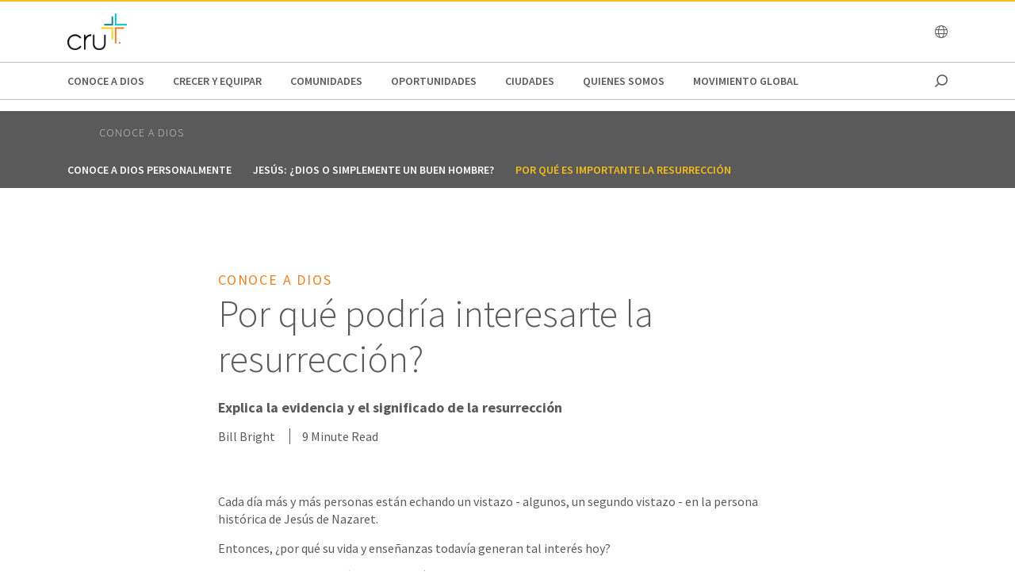

--- FILE ---
content_type: text/html;charset=utf-8
request_url: https://www.cru.org/lac/es/conoce-a-dios/jesus-realmente-resucito.html
body_size: 12239
content:
<!DOCTYPE html>
<html lang="es-lac">
  <head>
    
  <meta charset="utf-8"/>
  <meta name="viewport" content="width=device-width, minimum-scale=1.0"/>
  <meta name="apple-mobile-web-app-title" content="cru.org"/>
  <meta property="fb:app_id" content="116517098374395"/>
  <script defer="defer" type="text/javascript" src="/.rum/@adobe/helix-rum-js@%5E2/dist/rum-standalone.js"></script>
<link rel="shortcut icon" href="/icon.png"/>
  <link href="https://www.cru.org/lac/es/conoce-a-dios/jesus-realmente-resucito.html" rel="canonical"/>
  

  <title>Por qué es importante la resurrección | Cru Español</title>
  <meta name="description" content="Cada día más y más personas están considerando la persona histórica de Jesús de Nazaret y que relevancia tiene para ellos."/>

  <meta property="og:title" content="Por qué es importante la resurrección | Cru Español"/>
  <meta property="og:url" content="https://www.cru.org/lac/es/conoce-a-dios/jesus-realmente-resucito.html"/>
  <meta property="og:description" content="Cada día más y más personas están considerando la persona histórica de Jesús de Nazaret y que relevancia tiene para ellos."/>
  <meta property="og:site_name" content="Cru.org"/>
  


    <meta property="og:type" content="article"/>

<meta property="migrate:hideInNav"/>
<meta property="migrate:hideSearch"/>
<meta property="migrate:cqTags"/>


  
  <meta name="twitter:card" content="summary_large_image"/>
  <meta name="twitter:site" content="crutweets"/>
  <meta name="twitter:creator" content="crutweets"/>

    <link href="https://fonts.googleapis.com/css?family=Source+Sans+Pro:200,300,400,600,700,900" rel="stylesheet"/>
<link href="/css/fontawesome-pro-660-all.css" rel="stylesheet"/>



    
<link rel="stylesheet" href="/etc.clientlibs/core/wcm/components/breadcrumb/v2/breadcrumb/clientlibs/site.lc-1f6309c5b560f598957e2961529a7c8a-lc.min.css" type="text/css">
<link rel="stylesheet" href="/etc.clientlibs/core/wcm/components/carousel/v1/carousel/clientlibs/site.lc-59c0d61dcf5eacb237a83816c6996ebd-lc.min.css" type="text/css">
<link rel="stylesheet" href="/etc.clientlibs/core/wcm/components/form/text/v2/text/clientlibs/site.lc-df6f7af9ead1b2a42042d7c89546d469-lc.min.css" type="text/css">
<link rel="stylesheet" href="/etc.clientlibs/core/wcm/components/image/v2/image/clientlibs/site.lc-b104a4a85c21511ada13e2c6e7552d37-lc.min.css" type="text/css">
<link rel="stylesheet" href="/etc.clientlibs/core/wcm/components/search/v1/search/clientlibs/site.lc-a273a9f6f4e795fa4cbcfbbd1663e90c-lc.min.css" type="text/css">
<link rel="stylesheet" href="/etc.clientlibs/core/wcm/components/tabs/v1/tabs/clientlibs/site.lc-d54c23ba76bd8648119795790ae83779-lc.min.css" type="text/css">
<link rel="stylesheet" href="/etc.clientlibs/core/wcm/components/accordion/v1/accordion/clientlibs/site.lc-44a1783be8e88dc73188908af6c38c01-lc.min.css" type="text/css">
<link rel="stylesheet" href="/etc.clientlibs/CruOrgApp/components/content/accordion/clientlibs.lc-f99f7ede13c3621550c10daf5494cad9-lc.min.css" type="text/css">
<link rel="stylesheet" href="/etc.clientlibs/settings/wcm/designs/cru/clientlibs-slick/v1.8.1/all.lc-d799fb43a7cd5d28603b60fbcfb31d1c-lc.min.css" type="text/css">
<link rel="stylesheet" href="/etc.clientlibs/CruOrgApp/components/content/container/clientlibs.lc-9a61ef023c11248bd40541b8afd57053-lc.min.css" type="text/css">
<link rel="stylesheet" href="/etc.clientlibs/CruOrgApp/components/content/teaser/clientlibs.lc-af2b294e526597d7f0235658fed4c5ad-lc.min.css" type="text/css">
<link rel="stylesheet" href="/etc.clientlibs/CruOrgApp/components/content/cru-proxy-teaser/v2/teaser/clientlibs.lc-d41d8cd98f00b204e9800998ecf8427e-lc.min.css" type="text/css">
<link rel="stylesheet" href="/etc.clientlibs/CruOrgApp/components/content/image/clientlibs.lc-dc2141a3b3df6819be13f15e1a9d19a9-lc.min.css" type="text/css">
<link rel="stylesheet" href="/etc.clientlibs/CruOrgApp/components/content/cru-proxy-image/v3/image/clientlibs.lc-2fa0be26286d72dd67e66ffdd3904074-lc.min.css" type="text/css">
<link rel="stylesheet" href="/etc.clientlibs/settings/wcm/designs/cru/clientlibs.lc-3165db9357867385067e87db23709351-lc.min.css" type="text/css">




    
<link rel="stylesheet" href="/etc/designs/cru/clientlibs-editable-backup/editable_template_de.lc-2065e0f8ff5cf2bf9ac61ee43a8c5259-lc.min.css" type="text/css">
<link rel="stylesheet" href="/etc/designs/cru/clientlibs-editable/editable_template_de.lc-165e51c8c43de200c61bde28fa7b6234-lc.min.css" type="text/css">






    








    
<script src="/etc.clientlibs/settings/wcm/designs/cru/clientlibs-head.lc-17a740debc42b6961d02881106493e35-lc.min.js"></script>




<!-- Digital Data Layer -->

    <script>
      var tags = [];
    </script>
    

    <script>
      var digitalData = {
        page: {
          pageInfo: {
            pageName: "conoce a dios : jesus realmente resucito",
            onsiteSearchTerm: "",
            onsiteSearchResults: "",
            language: "es"
          },
          category: {
            primaryCategory: "conoce\u002Da\u002Ddios",
            subCategory1: "",
            subCategory2: "",
            subCategory3: "",
            pageType: ""
          },
          taxonomy: {
            id: tags,
            scaleOfBelief: "",
            author: "Bill Bright"
          }
        }
      };
      (function(){
        var profile = getCookie('cru-profile');
        if(!profile){ return; }

        profile = parseJwt(profile);
        window.digitalData.user = [{
          profile: [{
            profileInfo: {
              ssoGuid: profile.sso_guid,
              grMasterPersonId: profile.gr_master_person_id
            }
          }]
        }];
      })();
    </script>
    <script>var dataLayer = window.dataLayer || []</script>
    



<!-- Optimizely -->



<!-- Adobe Launch -->



<!-- Google Tag Manager -->
<!-- Google Tag Manager -->

  
  <script>
      (function(w,d,s,l,i){w[l]=w[l]||[];w[l].push({'gtm.start':
              new Date().getTime(),event:'gtm.js'});var f=d.getElementsByTagName(s)[0],
          j=d.createElement(s),dl=l!='dataLayer'?'&l='+l:'';j.async=true;j.src=
          'https://www.googletagmanager.com/gtm.js?id='+i+dl;f.parentNode.insertBefore(j,f);
      })(window,document,'script','dataLayer','GTM-W9XMCFX');
  </script>

  

<!-- End Google Tag Manager -->




  </head>

  <body class="sans-serif lh-copy cru-scorpion">
  <!-- Google Tag Manager (noscript) -->

  

  <noscript>
    <iframe src="https://www.googletagmanager.com/ns.html?id=GTM-W9XMCFX" height="0" width="0" style="display:none;visibility:hidden"></iframe>
  </noscript>

  

<!-- End Google Tag Manager (noscript) -->

  
  

  <script src="https://global.oktacdn.com/okta-auth-js/7.0.0/okta-auth-js.min.js" integrity="sha384-D6WyswE92wJdza7V+noKICHWEPuzJAZfI9rjpukoy5pcIBC2CqNlgQzMkid4XG0x" crossorigin></script>
<div class="alert alert-danger dn" role="alert"></div>
<div class="modal fade sign-in-modal"></div>
<div id="okta-config" class="hidden">
</div>

  
  <div id="search-overlay">
    <a href="#" class="close">
      <img src="/images/icons/search_close.png" alt="Close"/>
    </a>
    <form action="/search">
      <input type="text" placeholder="SEARCH" name="q"/>
    </form>
  </div>
  <div class="tc visible-print-block print-logo">
    <img/>
  </div>
  <section id="cru-header-nav" class="hidden-print">
    <div class="language-picker closed">
      <div class="container">
        <i class="fal fa-lg fa-times fr white pointer pt1 dn"></i>
        <ul class="picker-countries">
          <a href="" data-continent="0">
            Africa
          </a>
<a href="" data-continent="1">
            Asia
          </a>
<a href="" data-continent="2">
            Europe
          </a>
<a href="" data-continent="3">
            Latin America / Caribbean
          </a>
<a href="" data-continent="4">
            North America
          </a>
<a href="" data-continent="5">
            Oceania
          </a>


          <li id="pickerContinent0">
            <ul>
              <li>
                <h5>Angola</h5>
                <span>
                  <a href="/us/en/global/africa/angola/en.html">English</a>
                </span>

              </li>
<li>
                <h5>Burundi</h5>
                <span>
                  <a href="/us/en/global/africa/burundi/fr.html">Français</a>
                </span>

              </li>
<li>
                <h5>Cameroon</h5>
                <span>
                  <a href="/us/en/global/africa/cameroon/en.html">English</a>
                </span>

              </li>
<li>
                <h5>Chad</h5>
                <span>
                  <a href="/us/en/global/africa/chad/fr.html">Français</a>
                </span>

              </li>
<li>
                <h5>Cote d&#39;ivoire</h5>
                <span>
                  <a href="/us/en/global/africa/cote-d-ivoire/fr.html">Français</a>
                </span>

              </li>
<li>
                <h5>Congo</h5>
                <span>
                  <a href="/us/en/global/africa/congo/fr.html">French</a>
                </span>

              </li>
<li>
                <h5>Ethiopia</h5>
                <span>
                  <a href="/us/en/global/africa/ethiopia/en.html">English</a>,
                </span>
<span>
                  <a href="/us/en/global/africa/ethiopia/am.html">Amharic</a>
                </span>

              </li>
<li>
                <h5>Ghana</h5>
                <span>
                  <a href="/us/en/global/africa/ghana/en.html">English</a>
                </span>

              </li>
<li>
                <h5>Kenya</h5>
                <span>
                  <a href="/us/en/global/africa/kenya/en.html">English</a>
                </span>

              </li>
<li>
                <h5>Liberia</h5>
                <span>
                  <a href="/us/en/global/africa/liberia/en.html">English</a>
                </span>

              </li>
<li>
                <h5>Malawi</h5>
                <span>
                  <a href="/us/en/global/africa/malawi/en.html">English</a>
                </span>

              </li>
<li>
                <h5>Namibia</h5>
                <span>
                  <a href="/us/en/global/africa/namibia/en.html">English</a>
                </span>

              </li>
<li>
                <h5>Nigeria</h5>
                <span>
                  <a href="/us/en/global/africa/nigeria/en.html">English</a>
                </span>

              </li>
<li>
                <h5>Rwanda</h5>
                <span>
                  <a href="/us/en/global/africa/rwanda/en.html">English</a>
                </span>

              </li>
<li>
                <h5>South Africa</h5>
                <span>
                  <a href="/us/en/global/africa/south-africa/en.html">English</a>
                </span>

              </li>
<li>
                <h5>Tanzania</h5>
                <span>
                  <a href="/us/en/global/africa/tanzania/en.html">English</a>
                </span>

              </li>
<li>
                <h5>Togo</h5>
                <span>
                  <a href="/us/en/global/africa/togo/fr.html">Français</a>
                </span>

              </li>
<li>
                <h5>Uganda</h5>
                <span>
                  <a href="/us/en/global/africa/uganda/en.html">English</a>
                </span>

              </li>
<li>
                <h5>Zimbabwe</h5>
                <span>
                  <a href="/us/en/global/africa/zimbabwe/en.html">English</a>
                </span>

              </li>

            </ul>
          </li>
<li id="pickerContinent1">
            <ul>
              <li>
                <h5>Hong Kong</h5>
                <span>
                  <a href="/us/en/global/asia/hong-kong/zh.html">香港繁體</a>
                </span>

              </li>
<li>
                <h5>India</h5>
                <span>
                  <a href="/us/en/global/asia/india/en.html">English</a>
                </span>

              </li>
<li>
                <h5>Japan</h5>
                <span>
                  <a href="/us/en/global/asia/japan/ja.html">日本語</a>
                </span>

              </li>
<li>
                <h5>Lebanon</h5>
                <span>
                  <a href="/us/en/global/asia/lebanon/ar.html">العربية</a>
                </span>

              </li>
<li>
                <h5>Macau</h5>
                <span>
                  <a href="/us/en/global/asia/macau/zh.html">香港繁體</a>
                </span>

              </li>
<li>
                <h5>Mongolia</h5>
                <span>
                  <a href="/us/en/global/asia/mongolia/mn.html">Монгол</a>
                </span>

              </li>
<li>
                <h5>Nepal</h5>
                <span>
                  <a href="/us/en/global/asia/nepal/en.html">English</a>
                </span>

              </li>
<li>
                <h5>Pakistan</h5>
                <span>
                  <a href="/us/en/global/asia/pakistan/en.html">English</a>
                </span>

              </li>
<li>
                <h5>Philippines</h5>
                <span>
                  <a href="/us/en/global/asia/philippines/en.html">English</a>
                </span>

              </li>
<li>
                <h5>Singapore</h5>
                <span>
                  <a href="/us/en/global/asia/singapore/en.html">English</a>
                </span>

              </li>
<li>
                <h5>South Korea</h5>
                <span>
                  <a href="/us/en/global/asia/south-korea/ko.html">한국어</a>
                </span>

              </li>
<li>
                <h5>Taiwan</h5>
                <span>
                  <a href="/us/en/global/asia/taiwan/zh.html">香港繁體</a>
                </span>

              </li>
<li>
                <h5>Thailand</h5>
                <span>
                  <a href="/us/en/global/asia/thailand/th.html">ไทย</a>
                </span>

              </li>

            </ul>
          </li>
<li id="pickerContinent2">
            <ul>
              <li>
                <h5>Albania</h5>
                <span>
                  <a href="/us/en/global/europe/albania/sq.html">shqiptar</a>
                </span>

              </li>
<li>
                <h5>Austria</h5>
                <span>
                  <a href="/us/en/global/europe/austria/de.html">Deutsch</a>
                </span>

              </li>
<li>
                <h5>Belgium</h5>
                <span>
                  <a href="/us/en/global/europe/belgium/nl.html">Dutch</a>,
                </span>
<span>
                  <a href="/us/en/global/europe/belgium/en.html">English</a>
                </span>

              </li>
<li>
                <h5>Bulgaria</h5>
                <span>
                  <a href="/us/en/global/europe/bulgaria/bg.html">български език</a>
                </span>

              </li>
<li>
                <h5>Estonia</h5>
                <span>
                  <a href="/us/en/global/europe/estonia/et.html">eesti</a>
                </span>

              </li>
<li>
                <h5>Finland</h5>
                <span>
                  <a href="/us/en/global/europe/finland/fi.html">suomi</a>
                </span>

              </li>
<li>
                <h5>France</h5>
                <span>
                  <a href="/us/en/global/europe/france/fr.html">français</a>
                </span>

              </li>
<li>
                <h5>Germany</h5>
                <span>
                  <a href="/us/en/global/europe/germany/de.html">Deutsch</a>
                </span>

              </li>
<li>
                <h5>Greece</h5>
                <span>
                  <a href="/us/en/global/europe/greece/el.html">ελληνικά</a>
                </span>

              </li>
<li>
                <h5>Hungary</h5>
                <span>
                  <a href="/us/en/global/europe/hungary/hu.html">magyar</a>
                </span>

              </li>
<li>
                <h5>Ireland</h5>
                <span>
                  <a href="/us/en/global/europe/ireland/en.html">English</a>
                </span>

              </li>
<li>
                <h5>Italy</h5>
                <span>
                  <a href="/us/en/global/europe/italy/it.html">Italiano</a>,
                </span>
<span>
                  <a href="/us/en/global/europe/italy/en.html">English</a>
                </span>

              </li>
<li>
                <h5>Latvia</h5>
                <span>
                  <a href="/us/en/global/europe/latvia/lv.html">Latviešu Valoda</a>
                </span>

              </li>
<li>
                <h5>Lithuania</h5>
                <span>
                  <a href="/us/en/global/europe/lithuania/lt.html">lietuvių kalba</a>
                </span>

              </li>
<li>
                <h5>Moldova</h5>
                <span>
                  <a href="/us/en/global/europe/moldova/_.html">Русский</a>,
                </span>
<span>
                  <a href="/us/en/global/europe/moldova/roman_.html">Română</a>
                </span>

              </li>
<li>
                <h5>Netherlands</h5>
                <span>
                  <a href="/us/en/global/europe/netherlands/nl.html">Nederlands</a>
                </span>

              </li>
<li>
                <h5>Poland</h5>
                <span>
                  <a href="/us/en/global/europe/poland/pl.html">Język Polski</a>
                </span>

              </li>
<li>
                <h5>Portugal</h5>
                <span>
                  <a href="/us/en/global/europe/portugal/pt.html">Português</a>
                </span>

              </li>
<li>
                <h5>Romania</h5>
                <span>
                  <a href="/us/en/global/europe/romania/en.html">English</a>
                </span>

              </li>
<li>
                <h5>Slovakia</h5>
                <span>
                  <a href="/us/en/global/europe/slovakia/sk.html">Slovenčina</a>
                </span>

              </li>
<li>
                <h5>Spain</h5>
                <span>
                  <a href="/us/en/global/europe/spain/es.html">Español</a>
                </span>

              </li>
<li>
                <h5>Sweden</h5>
                <span>
                  <a href="/us/en/global/europe/sweden/sv.html">Svenska</a>
                </span>

              </li>
<li>
                <h5>Switzerland</h5>
                <span>
                  <a href="/us/en/global/europe/switzerland/de.html">Deutsch</a>
                </span>

              </li>
<li>
                <h5>UK</h5>
                <span>
                  <a href="/us/en/global/europe/uk/en.html">English</a>
                </span>

              </li>
<li>
                <h5>Ukraine</h5>
                <span>
                  <a href="/us/en/global/europe/ukraine/ua.html">українська</a>,
                </span>
<span>
                  <a href="/us/en/global/europe/ukraine/en.html">English</a>
                </span>

              </li>

            </ul>
          </li>
<li id="pickerContinent3">
            <ul>
              <li>
                <h5>Argentina</h5>
                <span>
                  <a href="/us/en/global/lac/argentina/es.html">Español</a>
                </span>

              </li>
<li>
                <h5>Brazil</h5>
                <span>
                  <a href="/us/en/global/lac/brazil/pt.html">Português</a>
                </span>

              </li>
<li>
                <h5>Chile</h5>
                <span>
                  <a href="/us/en/global/lac/chile/es.html">Español</a>
                </span>

              </li>
<li>
                <h5>Colombia</h5>
                <span>
                  <a href="/us/en/global/lac/colombia/es.html">Español</a>
                </span>

              </li>
<li>
                <h5>Ecuador</h5>
                <span>
                  <a href="/us/en/global/lac/ecuador/es.html">Español</a>
                </span>

              </li>
<li>
                <h5>El Salvador</h5>
                <span>
                  <a href="/us/en/global/lac/el-salvador/es.html">Español</a>
                </span>

              </li>
<li>
                <h5>Guatemala</h5>
                <span>
                  <a href="/us/en/global/lac/guatemala/es.html">Español</a>
                </span>

              </li>
<li>
                <h5>Latinoamérica y El Caribe</h5>
                <span>
                  <a href="/us/en/global/lac/latinoamerica-y-el-caribe/es.html">Español</a>
                </span>

              </li>
<li>
                <h5>Mexico</h5>
                <span>
                  <a href="/us/en/global/lac/mexico/es.html">Español</a>
                </span>

              </li>
<li>
                <h5>Panama</h5>
                <span>
                  <a href="/us/en/global/lac/panama/es.html">Español</a>
                </span>

              </li>
<li>
                <h5>Paraguay</h5>
                <span>
                  <a href="/us/en/global/lac/paraguay/es.html">Español</a>
                </span>

              </li>
<li>
                <h5>Peru</h5>
                <span>
                  <a href="/us/en/global/lac/peru/es.html">Español</a>
                </span>

              </li>
<li>
                <h5>Puerto Rico</h5>
                <span>
                  <a href="/us/en/global/lac/puerto-rico/es.html">Español</a>
                </span>

              </li>
<li>
                <h5>Trinidad &amp; Tobago</h5>
                <span>
                  <a href="/us/en/global/lac/trinidad-tobago/en.html">English</a>
                </span>

              </li>
<li>
                <h5>Venezuela</h5>
                <span>
                  <a href="/us/en/global/lac/venezuela/es.html">Español</a>
                </span>

              </li>

            </ul>
          </li>
<li id="pickerContinent4">
            <ul>
              <li>
                <h5>Canada</h5>
                <span>
                  <a href="/us/en/global/north-america/canada/en.html">English</a>,
                </span>
<span>
                  <a href="/us/en/global/north-america/canada/fr.html">Français</a>
                </span>

              </li>
<li>
                <h5>United States</h5>
                <span>
                  <a href="/us/en/global/north-america/united-states/en.html">English</a>
                </span>

              </li>

            </ul>
          </li>
<li id="pickerContinent5">
            <ul>
              <li>
                <h5>Australia</h5>
                <span>
                  <a href="/us/en/global/oceania/australia/en.html">English</a>
                </span>

              </li>
<li>
                <h5>New Zealand</h5>
                <span>
                  <a href="/us/en/global/oceania/new-zealand/en.html">English</a>
                </span>

              </li>
<li>
                <h5>Fiji</h5>
                <span>
                  <a href="/us/en/global/oceania/fiji/en.html">English</a>
                </span>

              </li>

            </ul>
          </li>

        </ul>
      </div>
    </div>

    <header id="cru-header">
      <div class="cru-container">
        <div class="cru-row">
          <div class="cru-col-3">
            <a class="logo" href="/lac/es.html">
              <img src="/images/cru_logo_2025.png" alt="Cru Logo"/>
            </a>
          </div>
          <div class="cru-col-9 cru-text-right">
            

            <a href="" class="language-link visible-sm-up">
              <i class="fal fa-globe"></i>
            </a>

            

            <a href="#" class="icon-menu hidden-sm-up" id="menu-toggle"><i class="far fa-bars"></i></a>
          </div>
        </div>
      </div>
    </header>

    <div id="cru-nav" class="visible-sm-up">
      <div class="cru-container">
        <ul id="main-menu">
          <li id="top-menu-0" class="top-menu-item">
            <a href="/lac/es/conoce-a-dios.html">
              Conoce a Dios
            </a>
          </li>
        
          <li id="top-menu-1" class="top-menu-item">
            <a href="/lac/es/crecer-y-equipar.html">
              Crecer y Equipar
            </a>
          </li>
        
          <li id="top-menu-2" class="top-menu-item">
            <a href="/lac/es/comunidades.html">
              Comunidades
            </a>
          </li>
        
          <li id="top-menu-3" class="top-menu-item">
            <a href="/lac/es/oportunidades.html">
              oportunidades
            </a>
          </li>
        
          <li id="top-menu-4" class="top-menu-item">
            <a href="/lac/es/movimiento-de-ciudad.html">
              Ciudades
            </a>
          </li>
        
          <li id="top-menu-5" class="top-menu-item">
            <a href="/lac/es/quienes-somos.html">
              Quienes Somos
            </a>
          </li>
        
          <li id="top-menu-6" class="top-menu-item">
            <a href="/lac/es/go.html">
              Movimiento Global
            </a>
          </li>
        </ul>
        <a href="#" class="icon icon-search search search-toggle"></a>
      </div>
    </div>

    <div id="cru-submenu" class="visible-sm-up">
      <div id="top-menu-0-sub" class="mega-menu menu-layout-3">
        <div class="cru-container">
          <div class="cru-row">
            <div class="cru-col">
              
                
                  <div class="category-layout">
                    <h3>
                      <a href="/lac/es/conoce-a-dios/te-gustaria-conocer-a-dios-personalmente.html">
                        Conoce a Dios personalmente
                      </a>
                    </h3>
                    <p>¿Qué necesitas para  conocer a Dios personalmente? Aprende cómo conocer a Dios a través de estos 4 principios.</p>
                  </div>
                  
                
              
                
                  <div class="category-layout">
                    <h3>
                      <a href="/lac/es/conoce-a-dios/jesus-dios-o-simplemente-buen-hombre.html">
                        Jesús: ¿Dios o simplemente un buen hombre?
                      </a>
                    </h3>
                    <p>Las distintas declaraciones de Jesús de ser Dios eliminan la popular confusión de los escépticos que lo consideran como un buen hombre o un profeta que dijo muchas cosas profundas.</p>
                  </div>
                  
                
              
            </div>
<div class="cru-col">
              
                
                  <div class="category-layout">
                    <h3>
                      <a href="/lac/es/conoce-a-dios/jesus-realmente-resucito.html">
                        Por qué es importante la resurrección
                      </a>
                    </h3>
                    <p>Cada día más y más personas están considerando la persona histórica de Jesús de Nazaret y que relevancia tiene para ellos.</p>
                  </div>
                  
                
              
                
                  <div class="category-layout">
                    <h3>
                      <a href="/lac/es/conoce-a-dios/mi-historia-una-vida-cambiada.html">
                        
                      </a>
                    </h3>
                    <p></p>
                  </div>
                  
                
              
            </div>

            
          </div>
        </div>
      </div>
    
      <div id="top-menu-1-sub" class="mega-menu menu-layout-3">
        <div class="cru-container">
          <div class="cru-row">
            <div class="cru-col">
              
                
                  <div class="category-layout">
                    <h3>
                      <a href="/lac/es/crecer-y-equipar/crecimiento-espiritual.html">
                        Crecimiento espiritual
                      </a>
                    </h3>
                    <p>Da el siguiente paso en tu viaje de fe con devocionales, recursos y verdades centrales.</p>
                  </div>
                  
                
              
                
                  <div class="category-layout">
                    <h3>
                      <a href="/lac/es/crecer-y-equipar/vida-y-relaciones.html">
                        Vida y relaciones
                      </a>
                    </h3>
                    <p>Explora preguntas de la vida desde dificultades hasta citas y matrimonio.</p>
                  </div>
                  
                
              
            </div>
<div class="cru-col">
              
                
                  <div class="category-layout">
                    <h3>
                      <a href="/lac/es/crecer-y-equipar/estudios-biblicos.html">
                        Estudios Bíblicos
                      </a>
                    </h3>
                    <p>Ve una muestra de estudios bíblicos de los distintos ministerios de la familia de Cru.</p>
                  </div>
                  
                
              
                
                  <div class="category-layout">
                    <h3>
                      <a href="/lac/es/crecer-y-equipar/recursos.html">
                        Recursos
                      </a>
                    </h3>
                    <p>Recursos de formación y crecimiento de los Ministerio de Cru.</p>
                  </div>
                  
                
              
            </div>
<div class="cru-col">
              
                
                  <div class="category-layout">
                    <h3>
                      <a href="/lac/es/crecer-y-equipar/share-the-gospel.html">
                        Comparte el evangelio
                      </a>
                    </h3>
                    <p>Compartir tu fe es uno de nuestros llamados más importantes como seguidores de Jesús. Aprende sobre el corazón del evangelismo y las estrategias atractivas que puedes usar para ayudar a alcanzar a otros para Cristo.</p>
                  </div>
                  
                
              
                
                  <div class="category-layout">
                    <h3>
                      <a href="/lac/es/crecer-y-equipar/hombredeimpacto.html">
                        Hombre de Impacto
                      </a>
                    </h3>
                    <p>Herramientas de coaching para transformar vidas.</p>
                  </div>
                  
                
              
            </div>
<div class="cru-col">
              
                
                  <div class="category-layout">
                    <h3>
                      <a href="/lac/es/crecer-y-equipar/conceptos-transferibles.html">
                        Conceptos transferibles
                      </a>
                    </h3>
                    <p></p>
                  </div>
                  
                
              
            </div>

            
          </div>
        </div>
      </div>
    
      <div id="top-menu-2-sub" class="mega-menu menu-layout-3">
        <div class="cru-container">
          <div class="cru-row">
            <div class="cru-col">
              
                
                  <div class="category-layout">
                    <h3>
                      <a href="/lac/es/comunidades/iglesias.html">
                        Iglesias
                      </a>
                    </h3>
                    <p>El Movimiento Global de Iglesias contribuye al cumplimiento de nuestra misión al ayudar a establecer iglesias y comunidades de fe vitales, multiplicadoras y sostenibles, una por cada mil personas en cada comunidad rural, vecindario, edificio urbano y comunidad digital.</p>
                  </div>
                  
                
              
                
                  <div class="category-layout">
                    <h3>
                      <a href="/lac/es/comunidades/leader-impact.html">
                        Leader Impact
                      </a>
                    </h3>
                    <p>Líderes íntegros, transformando ciudades y cambiando el mundo</p>
                  </div>
                  
                
              
            </div>
<div class="cru-col">
              
                
                  <div class="category-layout">
                    <h3>
                      <a href="/lac/es/comunidades/estudiantes.html">
                        Estudiantes
                      </a>
                    </h3>
                    <p>Estudiantes de secundarias y universidades sirviendo juntos local, regional y globalmente; construyendo movimientos en todas partes para que cada persona conozca a un verdadero seguidor de Jesús.</p>
                  </div>
                  
                
              
                
                  <div class="category-layout">
                    <h3>
                      <a href="/lac/es/comunidades/digital.html">
                        Digital
                      </a>
                    </h3>
                    <p>En Cru hemos experimentado que las herramientas digitales pueden utilizarse para el avance de la Gran Comisión. Lo Digital permite el acceso a lugares y personas a los que nunca hemos llegado antes, y queremos que seas parte de llegar a las personas</p>
                  </div>
                  
                
              
            </div>
<div class="cru-col">
              
                
                  <div class="category-layout">
                    <h3>
                      <a href="/lac/es/comunidades/herederos.html">
                        Herederos
                      </a>
                    </h3>
                    <p>Herederos es un ministerio de Cru LAC que se enfoca en el crecimiento y cuidado de los hijos de misioneros de América Latina y el Caribe o que viven en América Latina y el Caribe. </p>
                  </div>
                  
                
              
            </div>

            
          </div>
        </div>
      </div>
    
      <div id="top-menu-3-sub" class="mega-menu menu-layout-3">
        <div class="cru-container">
          <div class="cru-row">
            <div class="cru-col">
              
                
                  <div class="category-layout">
                    <h3>
                      <a href="/lac/es/oportunidades/trabaja-con-nosotros.html">
                        Pasantías
                      </a>
                    </h3>
                    <p>Usa tus talentos y habilidades para ayudar a que todos en todas partes, conozcan a un  verdadero seguidor de Jesús.</p>
                  </div>
                  
                
              
                
                  <div class="category-layout">
                    <h3>
                      <a href="/lac/es/oportunidades/sea-un-staff.html">
                        Sirve con Nosotros
                      </a>
                    </h3>
                    <p>Obtén información sobre cómo unirte como misionero de Cru. Ven a ser parte del equipo de staff que está contribuyendo en alcanzar las ciudades de América Latina y El Caribe con una transformación socio-espiritual.   </p>
                  </div>
                  
                
              
            </div>
<div class="cru-col">
              
                
                  <div class="category-layout">
                    <h3>
                      <a href="/lac/es/oportunidades/usa-tus-habilidades.html">
                        Usa tus habilidades
                      </a>
                    </h3>
                    <p>Usa tus habilidades específicas para crear contenidos o herramientas digitales de alto impacto para ayudar a cumplir la Gran Comisión.</p>
                  </div>
                  
                
              
                
                  <div class="category-layout">
                    <h3>
                      <a href="/lac/es/oportunidades/misiones.html">
                        Misiones
                      </a>
                    </h3>
                    <p>Cru LAC desea ayudar a cumplir la Gran Comisión enviando personas y equipos en corto y largo plazo de América Latina y el Caribe a lugares no solo de América Latina y el Caribe, sino también al resto del mundo para que todos conozcan a un verdadero seguidor de Cristo.</p>
                  </div>
                  
                
              
            </div>
<div class="cru-col">
              
                
                  <div class="category-layout">
                    <h3>
                      <a href="/lac/es/oportunidades/voluntariado.html">
                        Voluntariado
                      </a>
                    </h3>
                    <p>Si tiene algunas partes de varios días para dar, hay muchas oportunidades para dar tiempo a varios ministerios Cru y contribuir al cumplimiento de la Gran Comisión apoyando estos ministerios locales y nacionales. </p>
                  </div>
                  
                
              
            </div>

            
          </div>
        </div>
      </div>
    
      <div id="top-menu-4-sub" class="mega-menu menu-layout-3">
        <div class="cru-container">
          <div class="cru-row">
            <div class="cru-col">
              
                
                  <div class="category-layout">
                    <h3>
                      <a href="/lac/es/movimiento-de-ciudad/primeros-pasos.html">
                        ¿Por dónde empiezo?
                      </a>
                    </h3>
                    <p>Conoce los pasos que puedes realizar para lanzar o continuar un movimiento de transformación socio-espiritual.</p>
                  </div>
                  
                
              
                
                  <div class="category-layout">
                    <h3>
                      <a href="/lac/es/movimiento-de-ciudad/recursos.html">
                        recursos
                      </a>
                    </h3>
                    <p>Explora y conoce los recursos que tenemos disponibles para alcanzar las ciudades.</p>
                  </div>
                  
                
              
            </div>

            
          </div>
        </div>
      </div>
    
      <div id="top-menu-5-sub" class="mega-menu menu-layout-3">
        <div class="cru-container">
          <div class="cru-row">
            <div class="cru-col">
              
                
                  <div class="category-layout">
                    <h3>
                      <a href="/lac/es/quienes-somos/vision-y-mision.html">
                        Visión y Misión
                      </a>
                    </h3>
                    <p></p>
                  </div>
                  
                
              
                
                  <div class="category-layout">
                    <h3>
                      <a href="/lac/es/quienes-somos/declaration-de-fe.html">
                        Declaración de Fé
                      </a>
                    </h3>
                    <p></p>
                  </div>
                  
                
              
            </div>
<div class="cru-col">
              
                
                  <div class="category-layout">
                    <h3>
                      <a href="/lac/es/quienes-somos/tu-privacidad.html">
                        Tu Privacidad
                      </a>
                    </h3>
                    <p>Porque tomamos tu privacidad muy seriamente, aquí puedes encontrar nuestra declaración de privacidad para Cru.org.</p>
                  </div>
                  
                
              
                
                  <div class="category-layout">
                    <h3>
                      <a href="/lac/es/quienes-somos/operaciones.html">
                        Operaciones
                      </a>
                    </h3>
                    <p>En LAC, nuestro equipo de Operaciones trabaja duro para crear una estructura que sirva bien al ministerio. Constantemente estamos buscando, creando y mejorando los sistemas y herramientas que ayudan a que el ministerio funcione con el objetivo final de hacer discípulos y glorificar a Dios. </p>
                  </div>
                  
                
              
            </div>

            
          </div>
        </div>
      </div>
    
      
    </div>

    <div id="cru-context-nav">
      <div class="cru-container">
        <ul class="breadcrumb">
          <li>
            <a href="/lac/es/conoce-a-dios.html">
              Conoce a Dios
            </a>
          </li>

        </ul>
        <ul class="first-level-inline">
          
            <li>
              <a href="/lac/es/conoce-a-dios/te-gustaria-conocer-a-dios-personalmente.html">
                Conoce a Dios personalmente
              </a>
            </li>
          
            <li>
              <a href="/lac/es/conoce-a-dios/jesus-dios-o-simplemente-buen-hombre.html">
                Jesús: ¿Dios o simplemente un buen hombre?
              </a>
            </li>
          
            <li>
              <a href="/lac/es/conoce-a-dios/jesus-realmente-resucito.html" class="active">
                Por qué es importante la resurrección
              </a>
            </li>
          
            <li>
              <a href="/lac/es/conoce-a-dios/mi-historia-una-vida-cambiada.html">
                
              </a>
            </li>
          
        </ul>
      </div>
    </div>

    <div id="cru-mobile-menu">
      <ul class="first-level">
        <li class="search"><a href=""><span class="mobile-menu-label">Buscar</span><span class="icon"></span></a></li>
        
          <li class="has-children">
            <a href="/lac/es/conoce-a-dios.html">
              <span class="mobile-menu-label">Conoce a Dios</span>
              <span class="icon"></span>
            </a>
            <ul class="submenu second-level">
              <li>
                <a href="/lac/es/conoce-a-dios/te-gustaria-conocer-a-dios-personalmente.html">
                  <span class="mobile-menu-label">Conoce a Dios personalmente</span>
                </a>
              </li>
            
              <li>
                <a href="/lac/es/conoce-a-dios/jesus-dios-o-simplemente-buen-hombre.html">
                  <span class="mobile-menu-label">Jesús: ¿Dios o simplemente un buen hombre?</span>
                </a>
              </li>
            
              <li>
                <a href="/lac/es/conoce-a-dios/jesus-realmente-resucito.html">
                  <span class="mobile-menu-label">Por qué es importante la resurrección</span>
                </a>
              </li>
            
              <li>
                <a href="/lac/es/conoce-a-dios/mi-historia-una-vida-cambiada.html">
                  <span class="mobile-menu-label"></span>
                </a>
              </li>
            </ul>
          </li>
        
          <li class="has-children">
            <a href="/lac/es/crecer-y-equipar.html">
              <span class="mobile-menu-label">Crecer y Equipar</span>
              <span class="icon"></span>
            </a>
            <ul class="submenu second-level">
              <li>
                <a href="/lac/es/crecer-y-equipar/crecimiento-espiritual.html">
                  <span class="mobile-menu-label">Crecimiento espiritual</span>
                </a>
              </li>
            
              <li>
                <a href="/lac/es/crecer-y-equipar/vida-y-relaciones.html">
                  <span class="mobile-menu-label">Vida y relaciones</span>
                </a>
              </li>
            
              <li>
                <a href="/lac/es/crecer-y-equipar/estudios-biblicos.html">
                  <span class="mobile-menu-label">Estudios Bíblicos</span>
                </a>
              </li>
            
              <li>
                <a href="/lac/es/crecer-y-equipar/recursos.html">
                  <span class="mobile-menu-label">Recursos</span>
                </a>
              </li>
            
              <li>
                <a href="/lac/es/crecer-y-equipar/share-the-gospel.html">
                  <span class="mobile-menu-label">Comparte el evangelio</span>
                </a>
              </li>
            
              <li>
                <a href="/lac/es/crecer-y-equipar/hombredeimpacto.html">
                  <span class="mobile-menu-label">Hombre de Impacto</span>
                </a>
              </li>
            
              <li>
                <a href="/lac/es/crecer-y-equipar/conceptos-transferibles.html">
                  <span class="mobile-menu-label">Conceptos transferibles</span>
                </a>
              </li>
            </ul>
          </li>
        
          <li class="has-children">
            <a href="/lac/es/comunidades.html">
              <span class="mobile-menu-label">Comunidades</span>
              <span class="icon"></span>
            </a>
            <ul class="submenu second-level">
              <li>
                <a href="/lac/es/comunidades/iglesias.html">
                  <span class="mobile-menu-label">Iglesias</span>
                </a>
              </li>
            
              <li>
                <a href="/lac/es/comunidades/leader-impact.html">
                  <span class="mobile-menu-label">Leader Impact</span>
                </a>
              </li>
            
              <li>
                <a href="/lac/es/comunidades/estudiantes.html">
                  <span class="mobile-menu-label">Estudiantes</span>
                </a>
              </li>
            
              <li>
                <a href="/lac/es/comunidades/digital.html">
                  <span class="mobile-menu-label">Digital</span>
                </a>
              </li>
            
              <li>
                <a href="/lac/es/comunidades/herederos.html">
                  <span class="mobile-menu-label">Herederos</span>
                </a>
              </li>
            </ul>
          </li>
        
          <li class="has-children">
            <a href="/lac/es/oportunidades.html">
              <span class="mobile-menu-label">oportunidades</span>
              <span class="icon"></span>
            </a>
            <ul class="submenu second-level">
              <li>
                <a href="/lac/es/oportunidades/trabaja-con-nosotros.html">
                  <span class="mobile-menu-label">Pasantías</span>
                </a>
              </li>
            
              <li>
                <a href="/lac/es/oportunidades/sea-un-staff.html">
                  <span class="mobile-menu-label">Sirve con Nosotros</span>
                </a>
              </li>
            
              <li>
                <a href="/lac/es/oportunidades/usa-tus-habilidades.html">
                  <span class="mobile-menu-label">Usa tus habilidades</span>
                </a>
              </li>
            
              <li>
                <a href="/lac/es/oportunidades/misiones.html">
                  <span class="mobile-menu-label">Misiones</span>
                </a>
              </li>
            
              <li>
                <a href="/lac/es/oportunidades/voluntariado.html">
                  <span class="mobile-menu-label">Voluntariado</span>
                </a>
              </li>
            </ul>
          </li>
        
          <li class="has-children">
            <a href="/lac/es/movimiento-de-ciudad.html">
              <span class="mobile-menu-label">Ciudades</span>
              <span class="icon"></span>
            </a>
            <ul class="submenu second-level">
              <li>
                <a href="/lac/es/movimiento-de-ciudad/primeros-pasos.html">
                  <span class="mobile-menu-label">¿Por dónde empiezo?</span>
                </a>
              </li>
            
              <li>
                <a href="/lac/es/movimiento-de-ciudad/recursos.html">
                  <span class="mobile-menu-label">recursos</span>
                </a>
              </li>
            </ul>
          </li>
        
          <li class="has-children">
            <a href="/lac/es/quienes-somos.html">
              <span class="mobile-menu-label">Quienes Somos</span>
              <span class="icon"></span>
            </a>
            <ul class="submenu second-level">
              <li>
                <a href="/lac/es/quienes-somos/vision-y-mision.html">
                  <span class="mobile-menu-label">Visión y Misión</span>
                </a>
              </li>
            
              <li>
                <a href="/lac/es/quienes-somos/declaration-de-fe.html">
                  <span class="mobile-menu-label">Declaración de Fé</span>
                </a>
              </li>
            
              <li>
                <a href="/lac/es/quienes-somos/tu-privacidad.html">
                  <span class="mobile-menu-label">Tu Privacidad</span>
                </a>
              </li>
            
              <li>
                <a href="/lac/es/quienes-somos/operaciones.html">
                  <span class="mobile-menu-label">Operaciones</span>
                </a>
              </li>
            </ul>
          </li>
        
          <li>
            <a href="/lac/es/go.html">
              <span class="mobile-menu-label">Movimiento Global</span>
              <span class="icon"></span>
            </a>
            
          </li>
        
      </ul>
    </div>
  </section>



  <div class="blog-page">
  <section>
    <div class="container">
      <div class="row mt5-ns mt4 articleHeader">
        <div class="col-lg-8 mb5-ns mb4-m ph0 ph3-ns mr-auto ml-auto">
          

          <div class="ph3 ph0-ns">
            <h5 class="ttu tracked cru-tango mt4 mb3 mb1-ns pt3-ns">Conoce a Dios</h5>
            <h1 class="mt0 f2 f1-ns mb3 fw3">Por qué podría interesarte la resurrección?</h1>
            <h3 class="mt0 pt2 f4 mb3 fw7">
  Explica la evidencia y el significado de la resurrección
</h3>

            <div class="f5">
              <span class="pr3 articleAuthor">
                
                
                  Bill Bright
                
              </span>

              

              <span class="read-time bl pl3 dn di-m di-l"></span>
            </div>

            
          </div>
        </div>
      </div>
      <div class="row pt3 pt0-ns">
        <div class="col-lg-2 mb4 pb3 tc tl-l mt3 mt0-ns">
        </div>
        <div class="col-lg-8 article">
          
          


<div class="aem-Grid aem-Grid--4 aem-Grid--default--4 ">
    
    <div class="w-100 cru-text-image aem-GridColumn aem-GridColumn--default--4">
  <p>Cada día más y más personas están echando un vistazo - algunos, un segundo vistazo - en la persona histórica de Jesús de Nazaret.</p>
<p>Entonces, ¿por qué su vida y enseñanzas todavía generan tal interés hoy?</p>
<h3>Lo que encontré en mi búsqueda</h3>
<p>Para empezar, todo en Él era único: las profecías de su venida. Su nacimiento. Su vida. Sus enseñanzas Sus milagros. Su muerte. Y especialmente Su resurrección.</p>
<p>Es el evento más significativo de la historia.</p>
<p>La validez de las afirmaciones de Jesús sobre Sí mismo descansa en la Resurrección, ya sea que resucitó de entre los muertos o que se quedó en la tumba.</p>
<p>Muchos escépticos dicen que creer en un Cristo resucitado no es más que un acto ciego de fe con poca o ninguna base en la verdad.</p>
<p>Sin embargo, al ser confrontados con los hechos, aquellos que son intelectualmente honestos se han visto forzados a admitir que la Resurrección es un evento histórico basado en pruebas irrefutables.</p>
<p>En mi viaje espiritual del agnosticismo a la fe en Cristo, yo, como muchas personas, tuve un problema con la Resurrección.</p>
<p>Pero mi estudio personal me llevó a la firme convicción de que una resurrección corporal es la única explicación de la tumba vacía de Cristo.</p>
<p>Varias evidencias me ayudaron a llegar a esta conclusión.</p>
<h3>Evidencia de la Resurrección</h3>
<ul>
<li>Primero, Cristo predijo su resurrección. La Biblia registra: &quot;Desde entonces comenzó Jesús a advertir a sus discípulos que tenía que ir a Jerusalén y sufrir muchas cosas ... y que era necesario que lo mataran y que al tercer día resucitara&quot; (Mateo 16:21 NVI). Aunque sus seguidores no entendieron lo que les estaba diciendo en ese momento, recordaron Sus palabras y las grabaron.</li>
<li>Segundo, Jesús hizo numerosas apariciones a sus seguidores. Él consoló a los dolientes fuera de su tumba el domingo por la mañana. En el camino a Emaús, explicó cosas acerca del Sí mismo del Antiguo Testamento. Más tarde, comió en su presencia y los invitó a tocarlo. La Escritura registra que Jesús fue visto por más de 500 al mismo tiempo. Algunos pueden argumentar que algunas personas podrían haber aceptado un engaño, pero ¿cómo se puede explicar la colaboración de 500 personas?</li>
<li>Tercero, la fe implacable de los discípulos me convence de la Resurrección. Aquellos discípulos que una vez tuvieron tanto miedo de desertar de su Señor ahora proclamaron valientemente esta noticia, arriesgando sus vidas para predicar. Su comportamiento audaz y valiente no tiene sentido a menos que supieran con absoluta certeza que Jesús había resucitado de entre los muertos.</li>
<li>Cuarto, el crecimiento de la iglesia cristiana confirma la Resurrección. El primer sermón de Pedro, que trató sobre la resurrección de Cristo, incitó a la gente a recibirlo como su Salvador viviente. Lucas registra los resultados emocionantes: &quot;Ese día se añadieron unas tres mil almas&quot; (Hechos 2:41). Y ese grupo de creyentes se ha multiplicado hasta ahora y llega a todo el mundo. Hoy, hay cientos de millones de creyentes.</li>
<li>Finalmente, el testimonio de cientos de millones de vidas transformadas a través de los siglos muestra el poder de la Resurrección. Muchos han sido liberados de adicciones. Los indigentes y desesperanzados han encontrado esperanza. Matrimonios rotos han sido restaurados. La prueba más concluyente para la resurrección de Jesucristo es que Él está viviendo dentro de los creyentes hoy, en toda su vida resucitada y su poder transformador.</li>
</ul>
<p>La Resurrección separa el cristianismo. Ningún otro líder religioso ha roto el poder de la muerte y ha conquistado el pecado.</p>
<h3>Significado de la Resurrección</h3>
<p>La Resurrección confirma que Jesús es quien dijo ser. Consideremos la magnitud de este evento:</p>
<ul>
<li>La Resurrección demostró que Cristo era divino. El hecho de que Jesucristo murió en la cruz no prueba en sí mismo que Él es Dios. Jesús demostró su deidad cumpliendo las profecías de su muerte y por su regreso de la tumba. La Biblia declara que &quot;y quedó demostrado que era el Hijo de Dios cuando fue resucitado de los muertos mediante el poder del Espíritu Santo&quot; (Romanos 1: 4, NTV).</li>
<li>&nbsp;La Resurrección demostró el poder de Cristo para perdonar el pecado. La Biblia afirma: &quot;Si Cristo no resucitó, tu fe no tiene valor, aún estás en tus pecados&quot; (1 Corintios 15:17). Al resucitar de los muertos, Jesús demostró su autoridad y poder para romper los lazos del pecado y asegurar el perdón y la vida eterna a todos los que aceptan su regalo de salvación.</li>
<li>La Resurrección reveló el poder de Cristo sobre la muerte. La Biblia registra: &quot;Sabemos que Jesucristo resucitó, y que nunca más volverá a morir, pues la muerte ya no tiene poder sobre Él&quot; (Romanos 6: 9, TLA). La Resurrección también aseguró nuestra victoria sobre la muerte y &quot;nos levantó de los muertos junto con Cristo y nos sentó con él en los lugares celestiales, porque estamos unidos a Cristo Jesús&quot; (Efesios 2: 6, NTV).</li>
<li>La Resurrección derrotó al enemigo de Dios. Desde el momento de su rebelión original hasta el día de la Cruz, el diablo luchó&nbsp;cruelmente y astutamente para derrocar al reino de Dios. Satanás debió haber pensado que había dado el golpe final y decisivo en esta guerra milenaria. Pero este fue el error de cálculo más grave del diablo. La cruz fue el triunfo del cielo. Y cuando Jesucristo se levantó, el poder del pecado y la muerte quedaron para siempre destrozados. Debido a la Resurrección, los cristianos nunca deben temer a Satanás ni a la muerte nuevamente.</li>
</ul>
<h3>Finalización de la redención</h3>
<p>Durante 40 días después de Su muerte y resurrección, Cristo apareció muchas veces a Sus seguidores.</p>
<p>En una ocasión, reunió a sus 11 discípulos restantes en una montaña en Galilea y les dio su Gran Comisión.</p>
<p>Él dijo: &quot;Id, pues, y haced discípulos a todas las naciones, bautizándolos en el nombre del Padre, del Hijo y del Espíritu Santo, y enseñándoles a cumplir todo lo que yo os mandé; y he aquí yo estoy con vosotros todos los días&quot; ( Mateo 28: 19,20).</p>
<p>Más tarde, el Libro de los Hechos registra que, en el Monte de los Olivos, amonestó a sus discípulos a esperar en Jerusalén hasta que fueron llenos del Espíritu Santo y luego llevar su mensaje a Jerusalén, Judea, Samaria y hasta los confines del mundo. (Hechos 1: 4,5,8).</p>
<p>Inmediatamente después, se elevó hacia el cielo y desapareció en las nubes, dejando a los discípulos que lo observaban maravillados.</p>
<p>La ascensión de Cristo fue el acto final en el drama de la redención. Completada su misión, Jesucristo fue exaltado a su gloria anterior.</p>
<p>La resurrección de Jesucristo se ubica como el evento más revolucionario de la historia.</p>
<p>No se puede negar que sacudió al mundo en su día.</p>
<p>Pero su vida configuró dramáticamente el curso de la historia en nuestro tiempo.</p>
<p>La resurrección es la prueba final de que Jesucristo es <a href="/lac/es/conoce-a-dios/jesus-dios-o-simplemente-buen-hombre.html">quien decía ser</a>.</p>
<h3><a href="/lac/es/conoce-a-dios/te-gustaria-conocer-a-dios-personalmente.html">Siguiente: ¿Quieres conocer a Dios personalmente?</a></h3>
<p><i>Adaptado de</i> Un hombre sin igual <i>, escrito por Bill Bright. Todos los derechos reservados.<br>
 </i></p>



</div>

    
</div>

        </div>
        <div class="col-lg-2">
          


<div class="aem-Grid aem-Grid--12 aem-Grid--default--12 ">
    
    
    
</div>

          
        </div>
      </div>
      <div class="row">
        <div class="col-12 col-lg-8 mr-auto ml-auto mt3-ns mb4 pb2 cru-b">
          <h3 class="heading-underline-gray mv4"></h3>
          

          
        </div>
      </div>
    </div>
  </section>

  <section class="bt-ns bb-ns bb bt bw2 b--cru-scorpion-light story-nav hidden-print">
  <div class="container">
    <div class="row">
      <div class="col-4 col-sm-5 col-lg-4 ml-auto br bw1 mv4 pr6-l pr4-m pr3 b--cru-bahama-blue-dark va-outer">
        
          <a href="/lac/es/conoce-a-dios/por-que-necesito-un-salvador.html" class="nl5 va-inner cru-bahama-blue-dark hover-cru-bahama-blue tl left-0 fa fa-chevron-left fa-2x"></a>
          <h5 class="tracked cru-bahama-blue ttu f6 mt0">Previous Story</h5>
          <h3 class="ttc f3-ns f4 normal">
            <a href="/lac/es/conoce-a-dios/por-que-necesito-un-salvador.html">
              ¿Por qué necesito un Salvador?
            </a>
          </h3>
        
      </div>
      <div class="col-4 col-sm-5 col-lg-4 mr-auto mv4 bl bw1 pl6-l pl4-m pl3 b--cru-bahama-blue-dark va-outer">
        
          <a href="/lac/es/conoce-a-dios/mi-historia-una-vida-cambiada.html" class="nr5 va-inner cru-bahama-blue-dark hover-cru-bahama-blue tr right-0 fa fa-chevron-right fa-2x"></a>
          <h5 class="tracked cru-bahama-blue ttu f6 mt0">Next Story</h5>
          <h3 class="ttc f3-ns f4 normal">
            <a href="/lac/es/conoce-a-dios/mi-historia-una-vida-cambiada.html">
              mi-historia-una-vida-cambiada
            </a>
          </h3>
        
      </div>
    </div>
  </div>
</section>

  <section class="hidden-print"><div class="container">
  <div class="mt4 pt3">
    <h3 class="heading-underline d-md-none">Comments</h3>
    <div class="f4 b tc mv4 pb3 tracked ttu">
      <a href="" class="cru-bahama-blue-dark hover-cru-bahama-blue comments dn">
        <span class="cru-tango far fa-times-circle mr3 no-underline-hover"></span>
      </a>
      <a href="" class="cru-bahama-blue-dark hover-cru-bahama-blue comments">
        <span class="comment-text">Load Comments</span>
      </a>
    </div>
    <div class="cru-comments-wrapper tc mb6 dn">
      <div data-href="https://www.cru.org/content/cru/lac/es/conoce-a-dios/jesus-realmente-resucito.html" data-width="100%" data-colorscheme="light">
</div>
    </div>
  </div>
</div>
</section>

  <div class="container">
    


<div class="aem-Grid aem-Grid--12 aem-Grid--default--12 ">
    
    
    
</div>

  </div>

  


<div class="aem-Grid aem-Grid--1 aem-Grid--default--1 ">
    
    
    
</div>

</div>


  
  <footer class="white pv4 hidden-print" id="main-footer" style="background-color: #000000;">
    <div class="container">
      <div class="row pb4">
        <div class="col-lg-2 col-md col-sm-6 mv3">
          
          
        </div>
        <div class="col-lg-2 col-md col-sm-6 mv3">
          
          
        </div>
        <div class="col-lg-2 col-md col-sm-6 mv3">
          
          
        </div>
        <div class="col-lg-2 col-md col-sm-6 mv3">
          
          
        </div>
        
      </div>
      <hr class="border-bottom-0 bt b--cru-scorpion"/>
      <div class="d-flex justify-content-between align-items-center pt3">
        <div>
          <img class="w4" src="/content/dam/global/lac/logos/Cru-LogoLAC.png" alt="Logo Image"/>
          <span class="cru-scorpion-light ml3 f6 v-btm dn d-sm-inline-block">
            ©1994-2020 Cru. All Rights Reserved.
          </span>
        </div>

        <div class="tc">
          <a href="https://www.facebook.com/crulac/" target="_blank" class="footer-social br-pill bg-cru-scorpion ml2 w2 pa2 fab fa-facebook"></a>
          <a href="https://www.instagram.com/cru_lac/" target="_blank" class="footer-social br-pill bg-cru-scorpion ml2 w2 pa2 fab fa-instagram"></a>
          <a href="https://twitter.com/Cru_LAC" target="_blank" class="footer-social br-pill bg-cru-scorpion ml2 w2 pa2 fab fa-x-twitter"></a>
          
          
          
          
          
          
          
          
          
          
        </div>
      </div>
    </div>
  </footer>
  <p class="tc visible-print-block">
    ©1994-2020 Cru. All Rights Reserved.
  </p>



  
<script src="https://ajax.googleapis.com/ajax/libs/jquery/3.5.1/jquery.min.js" integrity="sha384-ZvpUoO/+PpLXR1lu4jmpXWu80pZlYUAfxl5NsBMWOEPSjUn/6Z/hRTt8+pR6L4N2" crossorigin></script>

<!--Handlebars-->
<script src="https://cdnjs.cloudflare.com/ajax/libs/handlebars.js/4.7.7/handlebars.min.js" integrity="sha384-dzyupbI5ULkaeg4hBWhkXonQFoXGJvULMzDu6qStcgOkh+6BDdNN9NGGfhmY4ODA" crossorigin></script>


  
  
    
<script src="/etc.clientlibs/clientlibs/granite/jquery.lc-7842899024219bcbdb5e72c946870b79-lc.min.js"></script>
<script src="/etc.clientlibs/clientlibs/granite/utils.lc-e7bf340a353e643d198b25d0c8ccce47-lc.min.js"></script>
<script src="/etc.clientlibs/clientlibs/granite/jquery/granite.lc-543d214c88dfa6f4a3233b630c82d875-lc.min.js"></script>
<script src="/etc.clientlibs/core/wcm/components/carousel/v1/carousel/clientlibs/site.lc-935e4f9b71a823975466546d99182da6-lc.min.js"></script>
<script src="/etc.clientlibs/core/wcm/components/form/text/v2/text/clientlibs/site.lc-ee38e16a2145e46029c3a9cd2a806054-lc.min.js"></script>
<script src="/etc.clientlibs/core/wcm/components/image/v2/image/clientlibs/site.lc-229bd0100d6215b69b6a5534e4889492-lc.min.js"></script>
<script src="/etc.clientlibs/core/wcm/components/search/v1/search/clientlibs/site.lc-5cd5790fe0e322208efbd7dba3f87b8c-lc.min.js"></script>
<script src="/etc.clientlibs/core/wcm/components/commons/site/clientlibs/container.lc-0a6aff292f5cc42142779cde92054524-lc.min.js"></script>
<script src="/etc.clientlibs/core/wcm/components/tabs/v1/tabs/clientlibs/site.lc-c53b992b35f5ca98e25330a02d295299-lc.min.js"></script>
<script src="/etc.clientlibs/core/wcm/components/accordion/v1/accordion/clientlibs/site.lc-743203754cdc204878a47e10ad2a28d5-lc.min.js"></script>
<script src="/etc.clientlibs/CruOrgApp/components/page/editable/empty-page/sharing.lc-c71bb72f6f64021de382f8a5b00546f7-lc.min.js"></script>
<script src="/etc.clientlibs/settings/wcm/designs/cru/clientlibs-slick/v1.8.1/all.lc-f4dc3bda61bf61e51184fe2060db2745-lc.min.js"></script>
<script src="/etc.clientlibs/CruOrgApp/components/content/container/clientlibs.lc-88cff1b03524766925bead116d9228f3-lc.min.js"></script>
<script src="/etc.clientlibs/foundation/clientlibs/jquery.lc-dd9b395c741ce2784096e26619e14910-lc.min.js"></script>
<script src="/etc.clientlibs/foundation/clientlibs/shared.lc-41f79c8a45bb1766981ec4ca82d7e0e6-lc.min.js"></script>
<script src="/etc.clientlibs/settings/wcm/designs/cru/clientlibs.lc-d15928f6b8947795e0374e4f37919dc0-lc.min.js"></script>



  
    
<script src="/etc/designs/cru/clientlibs-editable-backup/editable_template_de.lc-d41d8cd98f00b204e9800998ecf8427e-lc.min.js"></script>
<script src="/etc/designs/cru/clientlibs-editable/editable_template_de.lc-d41d8cd98f00b204e9800998ecf8427e-lc.min.js"></script>




  

  
  <div id="fb-root"></div>
  <script>(function(d, s, id) {
    var js, fjs = d.getElementsByTagName(s)[0];
    if (d.getElementById(id)) return;
    js = d.createElement(s); js.id = id;
    js.src = "https://connect.facebook.net/en_US/sdk.js#xfbml=1&appId=116517098374395&version=v2.0";
    fjs.parentNode.insertBefore(js, fjs);
  }(document, 'script', 'facebook-jssdk'));</script>


</body>


</html>
